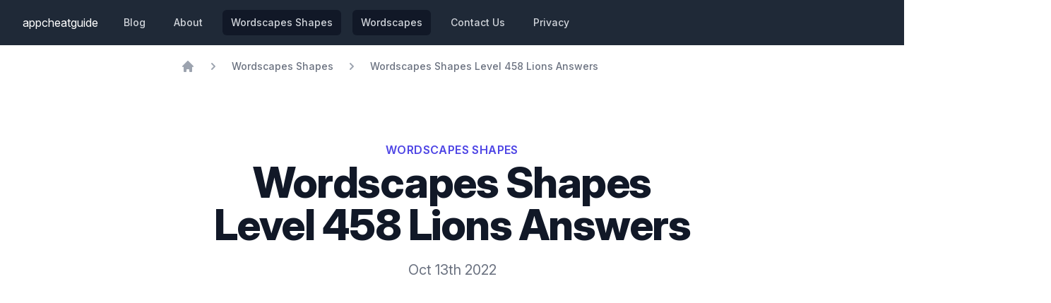

--- FILE ---
content_type: text/html
request_url: https://appcheatguide.com/wordscapes-shapes-level-458-lions-answers/
body_size: 3366
content:
<!doctype html><html lang="en"><head><meta charset="UTF-8"><meta name="viewport" content="width=device-width,initial-scale=1"><link rel="apple-touch-icon" href="/apple-touch-icon.png"><link rel="icon" type="image/png" sizes="32x32" href="/favicon-32x32.png"><link rel="icon" type="image/png" sizes="16x16" href="/favicon-16x16.png"><link rel="icon" href="/favicon.ico"><title>Wordscapes Shapes Level 458 Lions Answers</title><meta name="description" content="Find the Wordscapes Shapes Level 458 answer here. First answer is CUBS, Second answer is ..."><meta name="author" content="Mike"><meta property="og:title" content="Wordscapes Shapes Level 458 Lions Answers"><meta property="og:description" content="Find the Wordscapes Shapes Level 458 answer here. First answer is CUBS, Second answer is ..."><meta property="og:locale" content=""><meta property="og:site_name" content=""><meta property="og:type" content="article"><link rel="canonical" href="https://appcheatguide.com/wordscapes-shapes-level-458-lions-answers/"><meta property="article:published_time" content=""><script type="application/ld+json">{
  "@context": "https://schema.org",
  "@graph": [
    {
      "@type": "WebSite",
      "@id": "https://appcheatguide.com#website",
      "url": "https://appcheatguide.com",
      "name": "AppCheatGuide",
      "description": "We help you get unstuck on the most popular games and apps through cheats, guides, and tutorials.",
      "inLanguage": "en-US"
    },
    {
      "@type": "WebPage",
      "mainEntityOfPage": {
        "@type": "WebPage",
        "@id": "https://appcheatguide.com/wordscapes-shapes-level-458-lions-answers/"
      },
      "url": "https://appcheatguide.com/wordscapes-shapes-level-458-lions-answers/",
      "isPartOf": {
        "@id": "https://appcheatguide.com#website"
      },
      "headline": "Wordscapes Shapes Level 458 Lions Answers",
      "description": "Wordscapes Shapes Level 458 Lions Answers",
      "image": "https://appcheatguide.com/",
      "inLanguage": "en-US",
      "publisher": {
        "@type": "Organization",
        "name": "AppCheatGuide",
        "url": "https://appcheatguide.com"
      }
    }
  ]
}</script><link href="/assets/styles/main.73a584c193100db44eed.css" rel="stylesheet"><link rel="stylesheet" href="https://rsms.me/inter/inter.css"><script src="/assets/js/main.js" defer="defer"></script><script async src="https://pagead2.googlesyndication.com/pagead/js/adsbygoogle.js?client=ca-pub-4743224103894232" crossorigin="anonymous"></script></head><body><nav class="bg-gray-800"><div class="max-w-7xl mx-auto px-4 sm:px-6 lg:px-8"><div class="flex items-center justify-between h-16"><div class="flex items-center"><div class="flex-shrink-0 text-white"><a href="/">appcheatguide</a></div><div class="hidden sm:block sm:ml-6"><div class="flex space-x-4"><a href="/blog/" class="text-gray-300 hover:bg-gray-700 hover:text-white px-3 py-2 rounded-md text-sm font-medium">Blog</a> <a href="/about/" class="text-gray-300 hover:bg-gray-700 hover:text-white px-3 py-2 rounded-md text-sm font-medium">About</a> <a href="/wordscapes-shapes/" class="text-gray-300 hover:bg-gray-700 hover:text-white px-3 py-2 rounded-md text-sm font-medium bg-gray-900 text-white">Wordscapes Shapes</a> <a href="/wordscapes/" class="text-gray-300 hover:bg-gray-700 hover:text-white px-3 py-2 rounded-md text-sm font-medium bg-gray-900 text-white">Wordscapes</a> <a href="/contact/" class="text-gray-300 hover:bg-gray-700 hover:text-white px-3 py-2 rounded-md text-sm font-medium">Contact Us</a> <a href="/privacy/" class="text-gray-300 hover:bg-gray-700 hover:text-white px-3 py-2 rounded-md text-sm font-medium">Privacy</a></div></div></div><div class="-mr-2 flex sm:hidden"><button type="button" id="hamburger-button" class="inline-flex items-center justify-center p-2 rounded-md text-gray-400 hover:text-white hover:bg-gray-700 focus:outline-none focus:ring-2 focus:ring-inset focus:ring-white" aria-controls="mobile-menu" aria-expanded="false"><span class="sr-only">Open main menu</span><svg class="block h-6 w-6" xmlns="http://www.w3.org/2000/svg" fill="none" viewBox="0 0 24 24" stroke="currentColor" aria-hidden="true"><path stroke-linecap="round" stroke-linejoin="round" stroke-width="2" d="M4 6h16M4 12h16M4 18h16"/></svg> <svg class="hidden h-6 w-6" xmlns="http://www.w3.org/2000/svg" fill="none" viewBox="0 0 24 24" stroke="currentColor" aria-hidden="true"><path stroke-linecap="round" stroke-linejoin="round" stroke-width="2" d="M6 18L18 6M6 6l12 12"/></svg></button></div></div></div><div class="sm:hidden hidden" id="mobile-menu"><div class="px-2 pt-2 pb-3 space-y-1"><a href="/" class="bg-gray-900 text-white block px-3 py-2 rounded-md text-base font-medium">Home</a> <a href="#" class="text-gray-300 hover:bg-gray-700 hover:text-white block px-3 py-2 rounded-md text-base font-medium">Blog</a></div></div></nav><div class="max-w-7xl mx-auto px-4 sm:px-6 lg:px-8"><div class="max-w-3xl mx-auto"><div class="text-xl py-5"><nav class="flex" aria-label="Breadcrumb"><ol itemscope itemtype="https://schema.org/BreadcrumbList" class="flex items-center space-x-4"><li itemprop="itemListElement" itemscope itemtype="https://schema.org/ListItem"><div><a href="/" itemprop="item" class="text-gray-400 hover:text-gray-500"><svg class="flex-shrink-0 h-5 w-5" xmlns="http://www.w3.org/2000/svg" viewBox="0 0 20 20" fill="currentColor" aria-hidden="true"><path d="M10.707 2.293a1 1 0 00-1.414 0l-7 7a1 1 0 001.414 1.414L4 10.414V17a1 1 0 001 1h2a1 1 0 001-1v-2a1 1 0 011-1h2a1 1 0 011 1v2a1 1 0 001 1h2a1 1 0 001-1v-6.586l.293.293a1 1 0 001.414-1.414l-7-7z"/></svg> <span itemprop="name" class="sr-only">Home</span></a><meta itemprop="position" content="1"></div></li><li itemprop="itemListElement" itemscope itemtype="https://schema.org/ListItem"><div class="flex items-center"><svg class="flex-shrink-0 h-5 w-5 text-gray-400" xmlns="http://www.w3.org/2000/svg" viewBox="0 0 20 20" fill="currentColor" aria-hidden="true"><path fill-rule="evenodd" d="M7.293 14.707a1 1 0 010-1.414L10.586 10 7.293 6.707a1 1 0 011.414-1.414l4 4a1 1 0 010 1.414l-4 4a1 1 0 01-1.414 0z" clip-rule="evenodd"/></svg> <a href="/wordscapes-shapes" class="ml-4 text-sm font-medium text-gray-500 hover:text-gray-700" itemscope itemtype="https://schema.org/WebPage" itemprop="item" itemid="/wordscapes-shapes"><span itemprop="name">Wordscapes Shapes</span></a><meta itemprop="position" content="2"></div></li><li itemprop="itemListElement" itemscope itemtype="https://schema.org/ListItem"><div class="flex items-center"><svg class="flex-shrink-0 h-5 w-5 text-gray-400" xmlns="http://www.w3.org/2000/svg" viewBox="0 0 20 20" fill="currentColor" aria-hidden="true"><path fill-rule="evenodd" d="M7.293 14.707a1 1 0 010-1.414L10.586 10 7.293 6.707a1 1 0 011.414-1.414l4 4a1 1 0 010 1.414l-4 4a1 1 0 01-1.414 0z" clip-rule="evenodd"/></svg> <a href="/wordscapes-shapes-level-458-lions-answers/" class="ml-4 text-sm font-medium text-gray-500 hover:text-gray-700" itemscope itemtype="https://schema.org/WebPage" itemprop="item" itemid="/wordscapes-shapes-level-458-lions-answers/"><span itemprop="name">Wordscapes Shapes Level 458 Lions Answers</span></a><meta itemprop="position" content="3"></div></li></ol></nav><div class=""><div class="bg-white"><div class="max-w-7xl mx-auto py-16 px-4 sm:py-24 sm:px-6 lg:px-8"><div class="text-center"><a href="/wordscapes-shapes/"><p class="text-base font-semibold text-indigo-600 tracking-wide uppercase">Wordscapes Shape‪s‬</p></a><h1 class="mt-1 text-4xl font-extrabold text-gray-900 sm:text-5xl sm:tracking-tight lg:text-6xl">Wordscapes Shapes Level 458 Lions Answers</h1><p class="max-w-xl mt-5 mx-auto text-l text-gray-500">Oct 13th 2022</p></div></div></div><h2 class="m-1 text-3xl text-gray-900">Wordscape Shapes Level 458 Answers</h2><div class="mt-6 prose prose-indigo prose-lg text-gray-500 mx-auto">We organized the answers by length to help you solve the Wordscapes Shapes Level 458 Lions Answers puzzle easier.<br>This puzzle has <em>9</em> words which can be solved. The Wordscape Shape Level 458 hints, cheat, and answers to are listed.<div class="my-2"><span class="text-gray-900">4 letter word</span><p class="font-semibold text-indigo-600 tracking-wide uppercase">CUBS</p></div><div class="my-2"><span class="text-gray-900">4 letter word</span><p class="font-semibold text-indigo-600 tracking-wide uppercase">MANE</p></div><div class="my-2"><span class="text-gray-900">4 letter word</span><p class="font-semibold text-indigo-600 tracking-wide uppercase">MEAT</p></div><div class="my-2"><span class="text-gray-900">4 letter word</span><p class="font-semibold text-indigo-600 tracking-wide uppercase">BIG</p></div><div class="my-2"><span class="text-gray-900">5 letter word</span><p class="font-semibold text-indigo-600 tracking-wide uppercase">PRIDE</p></div><div class="my-2"><span class="text-gray-900">6 letter word</span><p class="font-semibold text-indigo-600 tracking-wide uppercase">FELINE</p></div><div class="my-2"><span class="text-gray-900">6 letter word</span><p class="font-semibold text-indigo-600 tracking-wide uppercase">FIERCE</p></div><div class="my-2"><span class="text-gray-900">8 letter word</span><p class="font-semibold text-indigo-600 tracking-wide uppercase">PREDATOR</p></div><div class="my-2"><span class="text-gray-900">9 letter word</span><p class="font-semibold text-indigo-600 tracking-wide uppercase">CARNIVORE</p></div></div><h2 class="m-1 text-3xl text-gray-900">What is Wordscape Shapes?</h2><p class="my-6 prose prose-indigo prose-lg text-gray-500 mx-auto">Wordscape Shapes is one of the most popular mobile puzzle games. Created by <a href="https://www.peoplefun.com/">peoplefun</a>, it is the first of its kind and is a cross between a puzzle search and crossword. The board folds words into a jigsaw and your job is to use your brain and put your word skills to a test. We all get stuck sometimes especially on Wordscapes Shapes Level 458 Lions Answers, so we came up with a guide to help you out. Instead of using the English dictionary, we gathered up the answers for you. Scroll down and you may see a screenshot, a youtube link, or the answers in text form to help you get pass this stage. If you haven't tried out Wordscapes Shapes, you can download it from the <a href="#">App Store</a> or the <a href="https://play.google.com/store/apps/details?id=com.thrivegames.wordshapes">Google Play Store</a>. Find more answers to other Wordscape Shapes levels below.</p><hr><div class="mt-4"><h3>More questions</h3><div class="text-sm flex justify-between"><div><a href="/wordscapes-shapes-level-457-has-horns-answers/">← Wordscapes Shapes Level 457 Has horns</a></div><div class="text-right ml-auto"><a href="/wordscapes-shapes-level-459-helps-see-answers/">Wordscapes Shapes Level 459 Helps see →</a></div></div></div></div></div><footer class="bg-white"><div class="max-w-7xl mx-auto py-12 px-4 overflow-hidden sm:px-6 lg:px-8"><nav class="-mx-5 -my-2 flex flex-wrap justify-center" aria-label="Footer"><div class="px-5 py-2"><a href="/about/" class="text-base text-gray-500 hover:text-gray-900">About</a></div><div class="px-5 py-2"><a href="/contact/" class="text-base text-gray-500 hover:text-gray-900">Contact</a></div><div class="px-5 py-2"><a href="/privacy/" class="text-base text-gray-500 hover:text-gray-900">Privacy Policy</a></div><div class="px-5 py-2"><a href="#" class="text-base text-gray-500 hover:text-gray-900">Terms and Conditions</a></div><div class="px-5 py-2"><a href="#" class="text-base text-gray-500 hover:text-gray-900">Partners</a></div></nav><div class="mt-8 flex justify-center space-x-6"><a href="#" class="text-gray-400 hover:text-gray-500"><span class="sr-only">Facebook</span> <svg class="h-6 w-6" fill="currentColor" viewBox="0 0 24 24" aria-hidden="true"><path fill-rule="evenodd" d="M22 12c0-5.523-4.477-10-10-10S2 6.477 2 12c0 4.991 3.657 9.128 8.438 9.878v-6.987h-2.54V12h2.54V9.797c0-2.506 1.492-3.89 3.777-3.89 1.094 0 2.238.195 2.238.195v2.46h-1.26c-1.243 0-1.63.771-1.63 1.562V12h2.773l-.443 2.89h-2.33v6.988C18.343 21.128 22 16.991 22 12z" clip-rule="evenodd"/></svg> </a><a href="#" class="text-gray-400 hover:text-gray-500"><span class="sr-only">Twitter</span> <svg class="h-6 w-6" fill="currentColor" viewBox="0 0 24 24" aria-hidden="true"><path d="M8.29 20.251c7.547 0 11.675-6.253 11.675-11.675 0-.178 0-.355-.012-.53A8.348 8.348 0 0022 5.92a8.19 8.19 0 01-2.357.646 4.118 4.118 0 001.804-2.27 8.224 8.224 0 01-2.605.996 4.107 4.107 0 00-6.993 3.743 11.65 11.65 0 01-8.457-4.287 4.106 4.106 0 001.27 5.477A4.072 4.072 0 012.8 9.713v.052a4.105 4.105 0 003.292 4.022 4.095 4.095 0 01-1.853.07 4.108 4.108 0 003.834 2.85A8.233 8.233 0 012 18.407a11.616 11.616 0 006.29 1.84"/></svg></a></div><p class="mt-8 text-center text-base text-gray-400">&copy; 2021 AppCheatGuide. All rights reserved.</p></div></footer></div></div></body></html>

--- FILE ---
content_type: text/html; charset=utf-8
request_url: https://www.google.com/recaptcha/api2/aframe
body_size: 268
content:
<!DOCTYPE HTML><html><head><meta http-equiv="content-type" content="text/html; charset=UTF-8"></head><body><script nonce="wqPU5HmBCvQHExmWDcagJw">/** Anti-fraud and anti-abuse applications only. See google.com/recaptcha */ try{var clients={'sodar':'https://pagead2.googlesyndication.com/pagead/sodar?'};window.addEventListener("message",function(a){try{if(a.source===window.parent){var b=JSON.parse(a.data);var c=clients[b['id']];if(c){var d=document.createElement('img');d.src=c+b['params']+'&rc='+(localStorage.getItem("rc::a")?sessionStorage.getItem("rc::b"):"");window.document.body.appendChild(d);sessionStorage.setItem("rc::e",parseInt(sessionStorage.getItem("rc::e")||0)+1);localStorage.setItem("rc::h",'1768875852564');}}}catch(b){}});window.parent.postMessage("_grecaptcha_ready", "*");}catch(b){}</script></body></html>

--- FILE ---
content_type: application/javascript
request_url: https://appcheatguide.com/assets/js/main.js
body_size: -210
content:
const hamburgerButton = document.querySelector('#hamburger-button');
const mobileMenu = document.querySelector('#mobile-menu');
function mobileMenuToggle() {
  mobileMenu.classList.toggle('hidden');
}
hamburgerButton.addEventListener('click', mobileMenuToggle);
